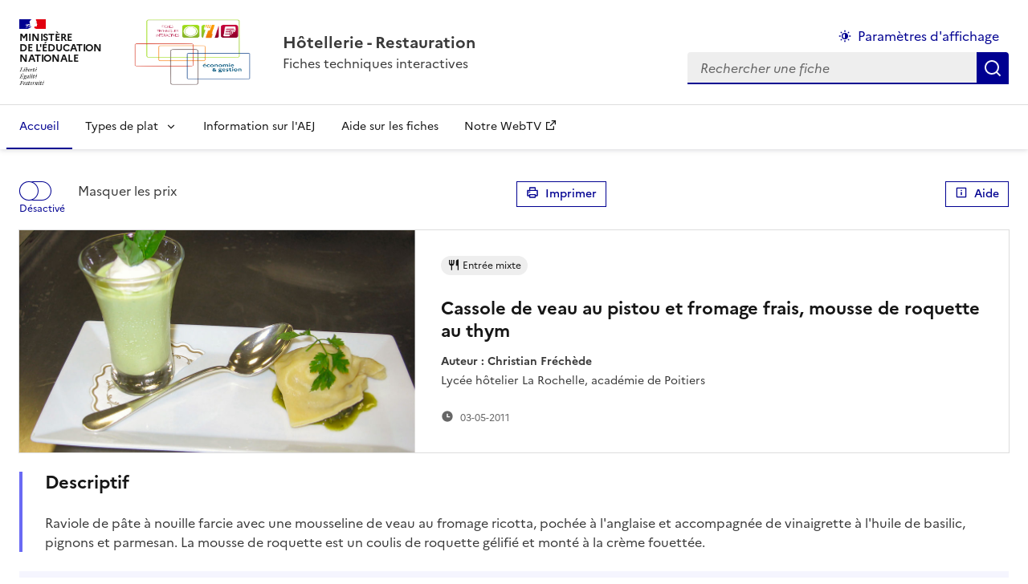

--- FILE ---
content_type: text/html; charset=UTF-8
request_url: https://fiches.hotellerie-restauration.ac-versailles.fr/fiche/96
body_size: 14369
content:
<!DOCTYPE html>
<html  langx="fr" class="fr no-js" data-fr-scheme="system">

<head>

    <meta charset="utf-8">
    <meta http-equiv="X-UA-Compatible" content="IE=edge">
    <meta name="viewport" content="width=device-width, initial-scale=1, shrink-to-fit=no">
    <meta name="description" content="">
    <meta name="author" content="">

    <title>Hôtellerie restauration - Fiches intératives</title>

    <!-- Custom fonts for this template-->
    <link href="https://fiches.hotellerie-restauration.ac-versailles.fr/vendor/fontawesome-free/css/all.min.css" rel="stylesheet" type="text/css">
    <link href="https://fonts.googleapis.com/css?family=Nunito:200,200i,300,300i,400,400i,600,600i,700,700i,800,800i,900,900i" rel="stylesheet">

    <!-- Custom styles for this template-->
    <link href="https://fiches.hotellerie-restauration.ac-versailles.fr/dsfr/dsfr.min.css" rel="stylesheet">
    <link href="https://fiches.hotellerie-restauration.ac-versailles.fr/dsfr/utility.main.css" rel="stylesheet">
    <link href="https://fiches.hotellerie-restauration.ac-versailles.fr/vendor/jquery-easing/jquery-ui.css" rel="stylesheet">
    <!-- barre typo -->
    <link href="https://fiches.hotellerie-restauration.ac-versailles.fr/vendor/summernote/summernote-bs5.css" rel="stylesheet">
    <link href="https://fiches.hotellerie-restauration.ac-versailles.fr/dsfr/perso.css" rel="stylesheet">


    <!-- Matomo -->
    <script>
        var _paq = window._paq = window._paq || [];
        /* tracker methods like "setCustomDimension" should be called before "trackPageView" */
        _paq.push(['trackPageView']);
        _paq.push(['enableLinkTracking']);
        (function() {
            var u="//statistiques.dane.ac-versailles.fr/";
            _paq.push(['setTrackerUrl', u+'matomo.php']);
            _paq.push(['setSiteId', '7']);
            var d=document, g=d.createElement('script'), s=d.getElementsByTagName('script')[0];
            g.async=true; g.src=u+'matomo.js'; s.parentNode.insertBefore(g,s);
        })();
    </script>
    <!-- End Matomo Code -->
    
    
</head>

<body id="page-top ">
<header role="banner" class="fr-header">
    <div class="fr-header__body">
        <div class="fr-container-xl fr-px-3w">
            <div class="fr-header__body-row">
                <div class="fr-header__brand fr-enlarge-link">
                    <div class="fr-header__brand-top">
                        <div class="fr-header__logo">
                            <p class="fr-logo">
                                Ministère<br>de l'éducation<br>nationale
                            </p>
                        </div>
                        <div class="fr-header__operator">
                            <img class="fr-responsive-img" style="max-width:9.0625rem;" src="https://fiches.hotellerie-restauration.ac-versailles.fr/dsfr/logo-fiches.png" alt="LogoHR" >                            <!-- L’alternative de l’image (attribut alt) doit impérativement être renseignée et reprendre le texte visible dans l’image -->
                        </div>
                        <div class="fr-header__navbar">
                            <button class="fr-btn--search fr-btn" data-fr-opened="false" aria-controls="modal-575" id="button-576" title="Rechercher">
                                Rechercher
                            </button>
                            <button class="fr-btn--menu fr-btn" data-fr-opened="false" aria-controls="modal-577" aria-haspopup="menu" id="button-578" title="Menu">
                                Menu
                            </button>
                        </div>
                    </div>
                    <div class="fr-header__service">
                        <a href="/" title="Accueil - [À MODIFIER - Nom du site / service] - [À MODIFIER - texte alternatif de l’image : nom de l'opérateur ou du site serviciel] - République Française">
                            <p class="fr-header__service-title">
                                Hôtellerie - Restauration
                            </p>
                        </a>
                        <p class="fr-header__service-tagline">Fiches techniques interactives</p>
                    </div>
                </div>
                <div class="fr-header__tools">
                    <div class="fr-header__tools-links">
                        <ul class="fr-btns-group">
                            <li>
                                <button class="fr-link fr-fi-theme-fill fr-link--icon-left" aria-controls="fr-theme-modal" data-fr-opened="false">Paramètres d'affichage</button>
                            </li>
                                                   </ul>
                    </div>
                    <div class="fr-header__search fr-modal" id="modal-575">
                            <div class="fr-container fr-container-lg--fluid">
                                <button class="fr-btn--close fr-btn" aria-controls="modal-575" title="Fermer">
                                    Fermer
                                </button>
                                <form method="post" action="/recherche/">

                                <div class="fr-search-bar" id="search-574" role="search">
                                    <label class="fr-label" for="search-574-input">
                                        Rechercher
                                    </label>
                                    <input class="fr-input" placeholder="Rechercher une fiche" type="search" id="search-574-input" name="recherche">
                                    <button class="fr-btn" title="Rechercher">
                                        Rechercher
                                    </button>
                                </div>
                                </form>

                            </div>
                    </div>
                </div>
            </div>
        </div>
    </div>
    <div class="fr-header__menu fr-modal" id="modal-577" aria-labelledby="button-578">
        <div class="fr-container-xl fr-px-3w">
            <button class="fr-btn--close fr-btn" aria-controls="modal-577" title="Fermer">
                Fermer
            </button>
            <div class="fr-header__menu-links">
            </div>
            <nav class="fr-nav" id="navigation-581" role="navigation" aria-label="Menu principal">
                <ul class="fr-nav__list">
                    <li class="fr-nav__item">
                        <a class="fr-nav__link"   aria-current="true"  href="/" target="_self">Accueil</a>
                    </li>

                    <li class="fr-nav__item">
                        <button class="fr-nav__btn" aria-expanded="false" aria-controls="mega-menu-775"  >Types de plat</button>
                        <div class="fr-collapse fr-mega-menu" id="mega-menu-775" tabindex="-1">
                            <div class="fr-container fr-container--fluid fr-container-lg">
                                <button class="fr-link--close fr-link" aria-controls="mega-menu-775">Fermer</button>
                                <div class="fr-grid-row fr-grid-row-lg--gutters">
                                    <div class="fr-col-12 fr-col-lg-8 fr-col-offset-lg-4--right fr-mb-4v">
                                        <div class="fr-mega-menu__leader">
                                            <p class="fr-hidden fr-displayed-lg">Sélectionnez un plat pour voir la liste de fiches disponibles.</p>
                                        </div>
                                    </div>
                                    <div class="fr-col-12 fr-col-lg-3">
                                        <h5 class="fr-mega-menu__category">
                                            <a class="fr-nav__link" href="#" target="_self">Entremets</a>
                                        </h5>
                                        <ul class="fr-mega-menu__list">
                                            <li>
                                                <a class="fr-nav__link" href="/plat/Petits fours/" target="_self" >Petits fours</a>
                                            </li>
                                            <li>
                                                <a class="fr-nav__link" href="/plat/Mise en bouche/" target="_self" >Mise en bouche</a>
                                            </li>
                                        </ul>
                                    </div>
                                    <div class="fr-col-12 fr-col-lg-3">
                                        <h5 class="fr-mega-menu__category">
                                            <a class="fr-nav__link" href="#" target="_self">Entrées</a>
                                        </h5>
                                        <ul class="fr-mega-menu__list">
                                            <li>
                                                <a class="fr-nav__link" href="/plat/Entrée froide/" target="_self" >Entrée froide</a>
                                            </li>
                                            <li>
                                                <a class="fr-nav__link" href="/plat/Entrée chaude/" target="_self" >Entrée chaude</a>
                                            </li>
                                            <li>
                                                <a class="fr-nav__link" href="/plat/Entrée mixte/" target="_self" >Entrée mixte</a>
                                            </li>
                                        </ul>
                                    </div>
                                    <div class="fr-col-12 fr-col-lg-3">
                                        <h5 class="fr-mega-menu__category">
                                            <a class="fr-nav__link" href="#" target="_self">Plats</a>
                                        </h5>
                                        <ul class="fr-mega-menu__list">
                                            <li>
                                                <a class="fr-nav__link" href="/plat/Sauce/" target="_self" >Sauce</a>
                                            </li>
                                            <li>
                                                <a class="fr-nav__link" href="/plat/Volaille/" target="_self" >Volaille</a>
                                            </li>
                                            <li>
                                                <a class="fr-nav__link" href="/plat/Viande/" target="_self" >Viande</a>
                                            </li>
                                            <li>
                                                <a class="fr-nav__link" href="/plat/Poisson/" target="_self" >Poisson</a>
                                            </li>
                                            <li>
                                                <a class="fr-nav__link" href="/plat/Légume/" target="_self" >Légume</a>
                                            </li>
                                        </ul>
                                    </div>
                                    <div class="fr-col-12 fr-col-lg-3">
                                        <h5 class="fr-mega-menu__category">
                                            <a class="fr-nav__link" href="#" target="_self">Dessert et boissons</a>
                                        </h5>
                                        <ul class="fr-mega-menu__list">
                                            <li>
                                                <a class="fr-nav__link" href="/plat/Dessert/" target="_self" >Dessert</a>
                                            </li>
                                            <li>
                                                <a class="fr-nav__link" href="/plat/Boisson chaude/" target="_self" >Boisson chaude</a>
                                            </li>
                                            <li>
                                                <a class="fr-nav__link" href="/plat/Boisson froide/" target="_self" >Boisson froide</a>
                                            </li>

                                        </ul>
                                    </div>
                                </div>
                            </div>
                        </div>
                    </li>

                    <li class="fr-nav__item">
                        <a class="fr-nav__link"   href="/aej/" target="_self">Information sur l'AEJ</a>
                    </li>
                    <li class="fr-nav__item">
                        <a class="fr-nav__link"   href="/aide/" target="_self">Aide sur les fiches</a>
                    </li>




                    <li class="fr-nav__item">
                        <a class="fr-nav__link" href="https://webtv.hotellerie-restauration.ac-versailles.fr" target="_blank">Notre WebTV</a>
                    </li>
                </ul>
            </nav>
        </div>
    </div>
</header>


<dialog id="fr-theme-modal" class="fr-modal" role="dialog" aria-labelledby="fr-theme-modal-title">
    <div class="fr-container fr-container--fluid fr-container-md">
        <div class="fr-grid-row fr-grid-row--center">
            <div class="fr-col-12 fr-col-md-6 fr-col-lg-4">
                <div class="fr-modal__body">
                    <div class="fr-modal__header">
                        <button class="fr-btn--close fr-btn" aria-controls="fr-theme-modal" title="Fermer">
                            Fermer
                        </button>
                    </div>
                    <div class="fr-modal__content">
                        <h1 id="fr-theme-modal-title" class="fr-modal__title">
                            Paramètres d’affichage
                        </h1>
                        <div id="fr-display" class="fr-display">
                            <div class="fr-form-group">
                                <fieldset class="fr-fieldset">
                                    <legend class="fr-fieldset__legend fr-text--regular" id='-legend'>
                                        Choisissez un thème pour personnaliser l’apparence du site.
                                    </legend>
                                    <div class="fr-fieldset__content">
                                        <div class="fr-radio-group fr-radio-rich">
                                            <input value="light" type="radio" id="fr-radios-theme-light" name="fr-radios-theme">
                                            <label class="fr-label" for="fr-radios-theme-light">
                                                Thème clair
                                            </label>
                                            <div class="fr-radio-rich__img">
                                                <svg xmlns="http://www.w3.org/2000/svg" class="fr-artwork" width="80px" height="80px" viewBox="0 0 80 80">
                                                    <use class="fr-artwork-decorative" xlink:href="https://fiches.hotellerie-restauration.ac-versailles.fr/dsfr/artwork/light.svg#artwork-decorative"></use>
                                                    <use class="fr-artwork-minor" xlink:href="https://fiches.hotellerie-restauration.ac-versailles.fr/dsfr/artwork/light.svg#artwork-minor"></use>
                                                    <use class="fr-artwork-major" xlink:href="https://fiches.hotellerie-restauration.ac-versailles.fr/dsfr/artwork/light.svg#artwork-major"></use>
                                                </svg>
                                            </div>
                                        </div>
                                        <div class="fr-radio-group fr-radio-rich">
                                            <input value="dark" type="radio" id="fr-radios-theme-dark" name="fr-radios-theme">
                                            <label class="fr-label" for="fr-radios-theme-dark">
                                                Thème sombre
                                            </label>
                                            <div class="fr-radio-rich__img">
                                                <svg xmlns="http://www.w3.org/2000/svg" class="fr-artwork" width="80px" height="80px" viewBox="0 0 80 80">
                                                    <use class="fr-artwork-decorative" xlink:href="https://fiches.hotellerie-restauration.ac-versailles.fr/dsfr/artwork/dark.svg#artwork-decorative"></use>
                                                    <use class="fr-artwork-minor" xlink:href="https://fiches.hotellerie-restauration.ac-versailles.fr/dsfr/artwork/dark.svg#artwork-minor"></use>
                                                    <use class="fr-artwork-major" xlink:href="https://fiches.hotellerie-restauration.ac-versailles.fr/dsfr/artwork/dark.svg#artwork-major"></use>
                                                </svg>
                                            </div>
                                        </div>
                                        <div class="fr-radio-group fr-radio-rich">
                                            <input value="system" type="radio" id="fr-radios-theme-system" name="fr-radios-theme">
                                            <label class="fr-label" for="fr-radios-theme-system">
                                                Système
                                                <span class="fr-hint-text">Utilise les paramètres système.</span>
                                            </label>
                                            <div class="fr-radio-rich__img">
                                                <svg xmlns="http://www.w3.org/2000/svg" class="fr-artwork" width="80px" height="80px" viewBox="0 0 80 80">
                                                    <use class="fr-artwork-decorative" xlink:href="https://fiches.hotellerie-restauration.ac-versailles.fr/dsfr/artwork/system.svg#artwork-decorative"></use>
                                                    <use class="fr-artwork-minor" xlink:href="https://fiches.hotellerie-restauration.ac-versailles.fr/dsfr/artwork/system.svg#artwork-minor"></use>
                                                    <use class="fr-artwork-major" xlink:href="https://fiches.hotellerie-restauration.ac-versailles.fr/dsfr/artwork/system.svg#artwork-major"></use>
                                                </svg>
                                            </div>
                                        </div>
                                    </div>
                                </fieldset>
                            </div>
                        </div>
                    </div>
                </div>
            </div>
        </div>
    </div>
</dialog>
<div class="fr-container-xl   fr-px-3w fr-pt-3w" >

    <main class="">
                                

    <div class="fr-display-flex fr-flex-row--nowrap fr-justify-content--beetwen fr-width-100">
    <div class="fr-toggle">
        <input type="checkbox" class="fr-toggle__input" aria-describedby="toggle-698-hint-text" id="toggle-masque_prix">
        <label class="fr-toggle__label" for="toggle-masque_prix" id="masque_prix" data-fr-checked-label="Activé" data-fr-unchecked-label="Désactivé" onclick="masque_prix();">Masquer les prix</label>
    </div>


        <div><button class="fr-mt-2w fr-btn fr-btn--secondary fr-btn--sm" onclick="javascript:window.print();"><span class="fr-fi-printer-line fr-fi--sm"></span>&nbsp; Imprimer</button></div>


        <div><button class="fr-mt-2w fr-btn fr-btn--sm fr-btn--secondary"  data-fr-opened="false" aria-controls="fr-modal-aide">
                <span class="fr-fi-info-line fr-fi--sm"></span>&nbsp; Aide
        </button></div>

</div>
<div class="fr-card  fr-card--horizontal">
    <div class="fr-card__body">
        <div class="fr-card__content">
            <h3 class="fr-card__title">
                Cassole de veau au pistou et fromage frais, mousse de roquette au thym
            </h3>
            <p class="fr-card__desc"><span class="fr-text--bold">Auteur : </span> <b>Christian Fréchède</b><br>Lycée hôtelier La Rochelle, académie de Poitiers<br></p>
            <div class="fr-card__start">
                <ul class="fr-tags-group">
                    <li>
                        <p class="fr-tag"><span class="fr-icon--sm fr-icon-restaurant-fill"></span>&nbsp;Entrée mixte</p>
                    </li>

                </ul>
            </div>
            <div class="fr-card__end">
                <p class="fr-card__detail fr-icon-time-fill">03-05-2011</p>
            </div>
        </div>
    </div>
    <div class="fr-card__header">
        <div class="fr-card__img">
            <img class="fr-responsive-img" src="https://fiches.hotellerie-restauration.ac-versailles.fr/images/maxi_0096.jpg" alt="Photo fiche" />
            <!-- L’alternative de l’image (attribut alt) doit toujours être présente, sa valeur peut-être vide (image n’apportant pas de sens supplémentaire au contexte) ou non (porteuse de texte ou apportant du sens) selon votre contexte -->
        </div>
    </div>
</div>
<div class="fr-highlight fr-ml-0">
<h5 class="fr-mt-3w">Descriptif</h5>
<p>Raviole de pâte à nouille farcie avec une mousseline de veau au fromage ricotta, pochée à l'anglaise et accompagnée de vinaigrette à l'huile de basilic, pignons et parmesan. La mousse de roquette est un coulis de roquette gélifié et monté à la crème fouettée.</p>

</div>
<div class="fr-follow">
    <div class="fr-container-xl">
        <div class="fr-grid-row">
            <div class="fr-col-12 fr-col-md-8">
                <div class="fr-follow__newsletter">
                    <div class="fr-display-flex fr-flex-row--nowrap fr-justify-content--beetwen fr-width-100">
                        <h5 class="">Apport nutritionnel</h5>
                        <div id="calcul_apport_nutritionnel" title="En kilojoules par couvert, calcul basé sur les apports moyens des différentes denrées"><span class="fr-text--lg fr-valid-text inline">3910</span> kJ </div>
                    </div>

                    <p>Protides, glucides, lipides. fibres, vitamines A, D, K et sels minéraux.</p>
                </div>
            </div>
            <div class="fr-col-12 fr-col-md-4 fr-pl-4w">
                <div class="fr-follow__social top ">
                    <div class="fr-display-flex fr-flex-row--nowrap fr-justify-content--beetwen fr-width-100">
                        <h5 class="">Coût</h5>
                        <div class="">
                            <select class="fr-select" name="choix_nombre_couverts" id="choix_nombre_couverts">
                                <option value="1" >1 couvert</option>
                                <option value="2" >2 couverts</option>
                                <option value="3" >3 couverts</option>
                                <option value="4" >4 couverts</option>
                                <option value="5" >5 couverts</option>
                                <option value="8" selected>8 couverts</option>
                                <option value="10" >10 couverts</option>
                                <option value="20" >20 couverts</option>
                                <option value="50" >50 couverts</option>
                                <option value="100" >100 couverts</option>
                            </select>
                        </div>
                    </div>
                    <div class="fr-table fr-table--layout-fixed">
                        <table>
                            <tr>
                                <td>Coût HT</td>
                                <td class="fr-text--bold "><span class="totaux prix" id="prix_total">21.28</span> €</td>
                            </tr>
                            <tr>
                                <td>Coefficient</td>
                                <td><span id="coefficient" class="fr-icon-edit-line fr-icon--sm">3.0</span></td>
                            </tr>
                            <tr>
                                <td>Prix de vente par portion HT</td>
                                <td class="fr-text--bold"><span id="prix_portion">7.98</span> €</td>
                            </tr>
                        </table>
                    </div>
                </div>
            </div>
        </div>
    </div>
</div>

<div class="fr-grid-row fr-grid-row--gutters fr-mt-3w saut-de-page">
    <div class="fr-col-12  fr-col-lg-6" >
        <div class="fr-display-flex fr-flex-row--nowrap fr-justify-content--beetwen fr-width-100">
            <h5 class="">Étapes et techniques</h5>
            <a href="/fiche/96/jouer" class="fr-btn fr-btn--sm no-print"  >
                <span class="fr-icon-play-circle-line fr-icon--sm" aria-hidden="true"></span>&nbsp; Jouer la recette
            </a>
        </div>
                    <div class="fr-highlight fr-ml-0 fr-py-1w fr-my-3w technique"  id="technique1">
                <h6 class="">1. Pâte à nouilles</h6>

                                    <p class="fr-mb-0">
                                                    Réaliser la pâte à nouilles
                                                <span class="fr-icon-information-fill pointer" aria-hidden="true" aria-expanded="false" aria-controls="accordion-821"></span>
                    </p>

                                            <div class="fr-collapse " id="accordion-821">
                            <br>On peut faire deux couleurs de pâte à nouilles : une verte, une jaune. Le vert est obtenu à partir d'un vert végétal. On peut aussi faire des pâtes en impression en incluant des feuilles de basilic entre deux couchez de pâte avant d'abaisser.
                        </div>
                                                        <p >
                                                    Réserver
                                                
                    </p>

                                                </div>
                    <div class="fr-highlight fr-ml-0 fr-py-1w fr-my-3w technique"  id="technique2">
                <h6 class="">2. Farce de veau à la Ricotta</h6>

                                    <p >
                                                    <span href data-url="https://webtv.hotellerie-restauration.ac-versailles.fr/spip.php?page=iframe-video&amp;id_article=159" class="lienTechnique pointer fr-icon-film-fill fr-icon--sm"> Réaliser la farce mousseline</span>
                                                
                    </p>

                                                        <p >
                                                    Réserver
                                                
                    </p>

                                                </div>
                    <div class="fr-highlight fr-ml-0 fr-py-1w fr-my-3w technique"  id="technique3">
                <h6 class="">3. Mousseline de roquette</h6>

                                    <p class="fr-mb-0">
                                                    <span href data-url="https://webtv.hotellerie-restauration.ac-versailles.fr/Les-gelifiants" class="lienTechnique pointer fr-icon-film-fill fr-icon--sm"> Tremper les feuilles de gélatine dans l&#039;eau froide 20 min</span>
                                                <span class="fr-icon-information-fill pointer" aria-hidden="true" aria-expanded="false" aria-controls="accordion-614"></span>
                    </p>

                                            <div class="fr-collapse " id="accordion-614">
                            <br>Le "Bloom" est l'unité qui quantifie la tenue mécanique d'un gel de gélatines. En fonction des recettes ou des achats de chacun la gélatine peut avoir un "bloom" différent : 120, 180, 210... ou aussi l'appellation "or", "argent" ou "bronze". On s'y perd un peu. Sur notre site les recettes sont élaborées avec des feuilles de gélatine "210 bloom". Si vous disposez d'une gélatine ayant un "bloom" différent, il faut simplement recalculer la masse à introduire en appliquant la formule suivante : masse de gélatine à introduire = masse donnée dans la recette X bloom de la recette : bloom de votre gélatine.<br>
                        </div>
                                                        <p class="fr-mb-0">
                                                    Blanchir la roquette et le thym dans la moitié de la crème
                                                <span class="fr-icon-information-fill pointer" aria-hidden="true" aria-expanded="false" aria-controls="accordion-823"></span>
                    </p>

                                            <div class="fr-collapse " id="accordion-823">
                            <br>La crème parfumée ainsi obtenue sera colorée au vert végétal, collée avec la gélatine, refroidie, et allégée avec la crème fouettée. Garder un peu de crème fouettée pour décorer
                        </div>
                                                        <p class="fr-mb-0">
                                                    Coller à la gélatine
                                                <span class="fr-icon-information-fill pointer" aria-hidden="true" aria-expanded="false" aria-controls="accordion-580"></span>
                    </p>

                                            <div class="fr-collapse " id="accordion-580">
                            <br>Le "Bloom" est l'unité qui quantifie la tenue mécanique d'un gel de gélatines. En fonction des recettes ou des achats de chacun la gélatine peut avoir un "bloom" différent : 120, 180, 210... ou aussi l'appellation "or", "argent" ou "bronze". On s'y perd un peu. Sur notre site les recettes sont élaborées avec des feuilles de gélatine "210 bloom". Si vous disposez d'une gélatine ayant un "bloom" différent, il faut simplement recalculer la masse à introduire en appliquant la formule suivante :

masse de gélatine à introduire = masse donnée dans la recette X bloom de la recette : bloom de votre gélatine
                        </div>
                                                        <p class="fr-mb-0">
                                                    <span href data-url="https://webtv.hotellerie-restauration.ac-versailles.fr/Creme-fouettee-ou-creme-foisonnee" class="lienTechnique pointer fr-icon-film-fill fr-icon--sm"> Foisonner la crème</span>
                                                <span class="fr-icon-information-fill pointer" aria-hidden="true" aria-expanded="false" aria-controls="accordion-166"></span>
                    </p>

                                            <div class="fr-collapse " id="accordion-166">
                            <br>Certaines crèmes sont adaptées au foisonnement d'autres pas... Pour la crème fouettée, choisir une crème spécifique 
                        </div>
                                                        <p >
                                                    <span href data-url="https://webtv.hotellerie-restauration.ac-versailles.fr/spip.php?page=iframe-video&amp;id_article=479" class="lienTechnique pointer fr-icon-film-fill fr-icon--sm"> Dresser</span>
                                                
                    </p>

                                                        <p >
                                                    Refroidir en cellule de refroidissement rapide (CRR)
                                                
                    </p>

                                                </div>
                    <div class="fr-highlight fr-ml-0 fr-py-1w fr-my-3w technique"  id="technique4">
                <h6 class="">4. Montage des ravioles</h6>

                                    <p class="fr-mb-0">
                                                    Monter et assembler les ravioles
                                                <span class="fr-icon-information-fill pointer" aria-hidden="true" aria-expanded="false" aria-controls="accordion-827"></span>
                    </p>

                                            <div class="fr-collapse " id="accordion-827">
                            <br>Abaisser la pâte, dorer, garnir de boules de farce, couvrir d'une deuxième abaisse, marquer le pourtour de la farce et coller fortement puis détailler et réserver sur tamis ou sur papier sulfurisé
                        </div>
                                                        <p >
                                                    <span href data-url="https://webtv.hotellerie-restauration.ac-versailles.fr/spip.php?page=iframe-video&amp;id_article=66" class="lienTechnique pointer fr-icon-film-fill fr-icon--sm"> Cuire à l&#039;anglaise</span>
                                                
                    </p>

                                                </div>
                    <div class="fr-highlight fr-ml-0 fr-py-1w fr-my-3w technique"  id="technique5">
                <h6 class="">5. Finition et dressage</h6>

                                    <p class="fr-mb-0">
                                                    Réaliser le pistou
                                                <span class="fr-icon-information-fill pointer" aria-hidden="true" aria-expanded="false" aria-controls="accordion-829"></span>
                    </p>

                                            <div class="fr-collapse " id="accordion-829">
                            <br>Mixer le basilic, les pignons et  le parmesan avec l'huile d'olive
                        </div>
                                                        <p >
                                                    <span href data-url="https://webtv.hotellerie-restauration.ac-versailles.fr/spip.php?page=iframe-video&amp;id_article=170" class="lienTechnique pointer fr-icon-film-fill fr-icon--sm"> Lustrer</span>
                                                
                    </p>

                                                        <p >
                                                    <span href data-url="https://webtv.hotellerie-restauration.ac-versailles.fr/spip.php?page=iframe-video&amp;id_article=479" class="lienTechnique pointer fr-icon-film-fill fr-icon--sm"> Dresser</span>
                                                
                    </p>

                                                        <p >
                                                    Envoyer
                                                
                    </p>

                                                </div>
                <div class="fr-highlight fr-highlight--green-emeraude fr-ml-0 fr-py-2w fr-my-3w "  >
            <h6 class="">Dressage</h6>
            <p>Petite assiette rectangulaire et verre shooter pour la mousse</p>
        </div>
        </div>


    <div class="fr-col-12  fr-col-lg-6 saut-de-page">
        <h5 class="">Denrées</h5>
        <div class="fr-table ">
    <table id="produits">
        <thead>
        <tr>
            <th id="nature" rowspan="2"  class="aligncenter valigncenter gras" >Nature</th>
            <th id="unite" rowspan="2"  class="aligncenter valigncenter gras" >Unité</th>
            <th id="etapes" class="etape aligncenter gras" colspan="5" >Étapes</th>
            <th id="valorisation" colspan="3"  class="aligncenter gras" >Valorisation</th>
        </tr>
        <tr>
            <th id="etape1" class="etape etape1 gras" >1</th>
            <th id="etape2" class="etape etape2 gras" >2</th>
            <th id="etape3" class="etape etape3 gras" >3</th>
            <th id="etape4" class="etape etape4 gras" >4</th>
            <th id="etape5" class="etape etape5 gras" >5</th>
            <th class="aligncenter gras quantite_produit">Total</th>
            <th class="aligncenter gras unitaire"><abbr title="Prix Unitaire Hors Taxe" >PUHT</abbr></th>
            <th class="aligncenter gras"><abbr title="Prix Total Hors Taxe" >PTHT</abbr></th>
        </tr>
        </thead>
        <tbody>
                                    <tr class="ligne_nature">
                    <td class="nature fr-text--bold">B.O.F</td>
                    <td class="unite"></td>
                    <td class="quantite etape etape1"></td>
                    <td class="quantite etape etape2"></td>
                    <td class="quantite etape etape3"></td>
                    <td class="quantite etape etape4"></td>
                    <td class="quantite etape etape5"></td>
                    <td class="quantite"></td>
                    <td class=""></td>
                    <td class=""></td>
                </tr>
                        <tr class="produit">
                <td class="nom_produit" title="Apport : 13400 Kj par litre">Crème liquide fleurette 33% MG</td>
                <td class="unite">litre</td>
                <td class="quantite etape etape1"></td>
                <td class="quantite etape etape2"></td>
                <td class="quantite etape etape3">0.3</td>
                <td class="quantite etape etape4"></td>
                <td class="quantite etape etape5"></td>
                <td class="quantite quantite_totale">0.3</td>
                <td class="prix prix_unitaire_produit editable fr-icon-edit-line fr-icon--sm">4.450</td>
                <td class="prix totaux prix_total">1.34</td>
            </tr>

                                <tr class="produit">
                <td class="nom_produit" title="Apport : 370 Kj par Pièce">Oeuf</td>
                <td class="unite">Pièce</td>
                <td class="quantite etape etape1">3</td>
                <td class="quantite etape etape2"></td>
                <td class="quantite etape etape3"></td>
                <td class="quantite etape etape4">1</td>
                <td class="quantite etape etape5"></td>
                <td class="quantite quantite_totale">4</td>
                <td class="prix prix_unitaire_produit editable fr-icon-edit-line fr-icon--sm">0.160</td>
                <td class="prix totaux prix_total">0.64</td>
            </tr>

                                <tr class="produit">
                <td class="nom_produit" title="Apport : 0 Kj par Kg">Ricotta 45 %</td>
                <td class="unite">Kg</td>
                <td class="quantite etape etape1"></td>
                <td class="quantite etape etape2">0.3</td>
                <td class="quantite etape etape3"></td>
                <td class="quantite etape etape4"></td>
                <td class="quantite etape etape5"></td>
                <td class="quantite quantite_totale">0.3</td>
                <td class="prix prix_unitaire_produit editable fr-icon-edit-line fr-icon--sm">6.200</td>
                <td class="prix totaux prix_total">1.86</td>
            </tr>

                                <tr class="produit">
                <td class="nom_produit" title="Apport : 18000 Kj par Kg">Parmesan</td>
                <td class="unite">Kg</td>
                <td class="quantite etape etape1"></td>
                <td class="quantite etape etape2"></td>
                <td class="quantite etape etape3"></td>
                <td class="quantite etape etape4"></td>
                <td class="quantite etape etape5">0.05</td>
                <td class="quantite quantite_totale">0.05</td>
                <td class="prix prix_unitaire_produit editable fr-icon-edit-line fr-icon--sm">22.420</td>
                <td class="prix totaux prix_total">1.12</td>
            </tr>

                                    <tr class="ligne_nature">
                    <td class="nature fr-text--bold">Boucherie</td>
                    <td class="unite"></td>
                    <td class="quantite etape etape1"></td>
                    <td class="quantite etape etape2"></td>
                    <td class="quantite etape etape3"></td>
                    <td class="quantite etape etape4"></td>
                    <td class="quantite etape etape5"></td>
                    <td class="quantite"></td>
                    <td class=""></td>
                    <td class=""></td>
                </tr>
                        <tr class="produit">
                <td class="nom_produit" title="Apport : 6800 Kj par Kg">Noix de veau</td>
                <td class="unite">Kg</td>
                <td class="quantite etape etape1"></td>
                <td class="quantite etape etape2">0.3</td>
                <td class="quantite etape etape3"></td>
                <td class="quantite etape etape4"></td>
                <td class="quantite etape etape5"></td>
                <td class="quantite quantite_totale">0.3</td>
                <td class="prix prix_unitaire_produit editable fr-icon-edit-line fr-icon--sm">17.500</td>
                <td class="prix totaux prix_total">5.25</td>
            </tr>

                                    <tr class="ligne_nature">
                    <td class="nature fr-text--bold">Économat</td>
                    <td class="unite"></td>
                    <td class="quantite etape etape1"></td>
                    <td class="quantite etape etape2"></td>
                    <td class="quantite etape etape3"></td>
                    <td class="quantite etape etape4"></td>
                    <td class="quantite etape etape5"></td>
                    <td class="quantite"></td>
                    <td class=""></td>
                    <td class=""></td>
                </tr>
                        <tr class="produit">
                <td class="nom_produit" title="Apport : 0 Kj par PM">Sel</td>
                <td class="unite">PM</td>
                <td class="quantite etape etape1">1</td>
                <td class="quantite etape etape2">1</td>
                <td class="quantite etape etape3">1</td>
                <td class="quantite etape etape4"></td>
                <td class="quantite etape etape5">1</td>
                <td class="quantite quantite_totale">4</td>
                <td class="prix prix_unitaire_produit editable fr-icon-edit-line fr-icon--sm">0.000</td>
                <td class="prix totaux prix_total">0</td>
            </tr>

                                <tr class="produit">
                <td class="nom_produit" title="Apport : 0 Kj par PM">Poivre blanc</td>
                <td class="unite">PM</td>
                <td class="quantite etape etape1"></td>
                <td class="quantite etape etape2">1</td>
                <td class="quantite etape etape3"></td>
                <td class="quantite etape etape4"></td>
                <td class="quantite etape etape5">1</td>
                <td class="quantite quantite_totale">2</td>
                <td class="prix prix_unitaire_produit editable fr-icon-edit-line fr-icon--sm">0.000</td>
                <td class="prix totaux prix_total">0</td>
            </tr>

                                <tr class="produit">
                <td class="nom_produit" title="Apport : 24300 Kj par Kg">Pignons de Chine</td>
                <td class="unite">Kg</td>
                <td class="quantite etape etape1"></td>
                <td class="quantite etape etape2"></td>
                <td class="quantite etape etape3"></td>
                <td class="quantite etape etape4"></td>
                <td class="quantite etape etape5">0.1</td>
                <td class="quantite quantite_totale">0.1</td>
                <td class="prix prix_unitaire_produit editable fr-icon-edit-line fr-icon--sm">18.770</td>
                <td class="prix totaux prix_total">1.88</td>
            </tr>

                                <tr class="produit">
                <td class="nom_produit" title="Apport : 14560 Kj par Kg">Farine</td>
                <td class="unite">Kg</td>
                <td class="quantite etape etape1">0.3</td>
                <td class="quantite etape etape2"></td>
                <td class="quantite etape etape3"></td>
                <td class="quantite etape etape4">1</td>
                <td class="quantite etape etape5"></td>
                <td class="quantite quantite_totale">1.3</td>
                <td class="prix prix_unitaire_produit editable fr-icon-edit-line fr-icon--sm">1.050</td>
                <td class="prix totaux prix_total">1.37</td>
            </tr>

                                <tr class="produit">
                <td class="nom_produit" title="Apport : 36000 Kj par litre">Huile d&#039;olive</td>
                <td class="unite">litre</td>
                <td class="quantite etape etape1">0.02</td>
                <td class="quantite etape etape2"></td>
                <td class="quantite etape etape3"></td>
                <td class="quantite etape etape4"></td>
                <td class="quantite etape etape5">0.01</td>
                <td class="quantite quantite_totale">0.03</td>
                <td class="prix prix_unitaire_produit editable fr-icon-edit-line fr-icon--sm">10.400</td>
                <td class="prix totaux prix_total">0.31</td>
            </tr>

                                <tr class="produit">
                <td class="nom_produit" title="Apport : 0 Kj par Kg">Thym branche</td>
                <td class="unite">Kg</td>
                <td class="quantite etape etape1"></td>
                <td class="quantite etape etape2"></td>
                <td class="quantite etape etape3">0.005</td>
                <td class="quantite etape etape4"></td>
                <td class="quantite etape etape5"></td>
                <td class="quantite quantite_totale">0.005</td>
                <td class="prix prix_unitaire_produit editable fr-icon-edit-line fr-icon--sm">7.060</td>
                <td class="prix totaux prix_total">0.04</td>
            </tr>

                                    <tr class="ligne_nature">
                    <td class="nature fr-text--bold">Fruits &amp; légumes</td>
                    <td class="unite"></td>
                    <td class="quantite etape etape1"></td>
                    <td class="quantite etape etape2"></td>
                    <td class="quantite etape etape3"></td>
                    <td class="quantite etape etape4"></td>
                    <td class="quantite etape etape5"></td>
                    <td class="quantite"></td>
                    <td class=""></td>
                    <td class=""></td>
                </tr>
                        <tr class="produit">
                <td class="nom_produit" title="Apport : 650 Kj par Kg">Roquette</td>
                <td class="unite">Kg</td>
                <td class="quantite etape etape1"></td>
                <td class="quantite etape etape2"></td>
                <td class="quantite etape etape3">0.3</td>
                <td class="quantite etape etape4"></td>
                <td class="quantite etape etape5"></td>
                <td class="quantite quantite_totale">0.3</td>
                <td class="prix prix_unitaire_produit editable fr-icon-edit-line fr-icon--sm">18.650</td>
                <td class="prix totaux prix_total">5.6</td>
            </tr>

                                <tr class="produit">
                <td class="nom_produit" title="Apport : 5320 Kj par Kg">Ail</td>
                <td class="unite">Kg</td>
                <td class="quantite etape etape1"></td>
                <td class="quantite etape etape2">0.01</td>
                <td class="quantite etape etape3"></td>
                <td class="quantite etape etape4"></td>
                <td class="quantite etape etape5">0.01</td>
                <td class="quantite quantite_totale">0.02</td>
                <td class="prix prix_unitaire_produit editable fr-icon-edit-line fr-icon--sm">3.980</td>
                <td class="prix totaux prix_total">0.08</td>
            </tr>

                                <tr class="produit">
                <td class="nom_produit" title="Apport : 50 Kj par Botte">Basilic</td>
                <td class="unite">Botte</td>
                <td class="quantite etape etape1"></td>
                <td class="quantite etape etape2"></td>
                <td class="quantite etape etape3"></td>
                <td class="quantite etape etape4"></td>
                <td class="quantite etape etape5">2</td>
                <td class="quantite quantite_totale">2</td>
                <td class="prix prix_unitaire_produit editable fr-icon-edit-line fr-icon--sm">0.580</td>
                <td class="prix totaux prix_total">1.16</td>
            </tr>

                                    <tr class="ligne_nature">
                    <td class="nature fr-text--bold">Poissonnerie</td>
                    <td class="unite"></td>
                    <td class="quantite etape etape1"></td>
                    <td class="quantite etape etape2"></td>
                    <td class="quantite etape etape3"></td>
                    <td class="quantite etape etape4"></td>
                    <td class="quantite etape etape5"></td>
                    <td class="quantite"></td>
                    <td class=""></td>
                    <td class=""></td>
                </tr>
                        <tr class="produit">
                <td class="nom_produit" title="Apport : 0 Kj par Kg">Gélatine feuille 200 Bloom</td>
                <td class="unite">Kg</td>
                <td class="quantite etape etape1"></td>
                <td class="quantite etape etape2"></td>
                <td class="quantite etape etape3">0.01</td>
                <td class="quantite etape etape4"></td>
                <td class="quantite etape etape5"></td>
                <td class="quantite quantite_totale">0.01</td>
                <td class="prix prix_unitaire_produit editable fr-icon-edit-line fr-icon--sm">22.940</td>
                <td class="prix totaux prix_total">0.23</td>
            </tr>

        
        </tbody>
        <tfoot>
        <tr>

            <th id="recette_totaux" rowspan="3" colspan="5" class="aligncenter valigncenter fr-text-end" ><h3>Totaux</h3></th>
            <th id="label_total" colspan="4">Total denrées</th>
            <th id="prix_total_denree" class=" gras"><span class="totaux prix" id="span_prix_total_denree">20.86</span>&nbsp;&euro;</th>
        </tr>
        <tr>
            <th id="label_assaisonnement" colspan="4" title="Assaisonnement">Assais. 2%</th>
            <th id="prix_assaisonnement" class=" gras"><span class="totaux prix" id="span_prix_assaisonnement">0.42</span>&nbsp;&euro;</th>
        </tr>
        <tr>
            <th id="label_total_matieres" colspan="4">Coût mati&egrave;res total</th>
            <th id="prix_total_matieres" class=" gras"><span class="totaux prix" id="span_prix_total">21.28</span>&nbsp;&euro;</th>
        </tr>
        </tfoot>
    </table>
</div>
    </div>
</div>

<h3>Pour aller plus loin</h3>
<div id="plus_loin">
    <ul>
<li><a href="https://fr.wikipedia.org/wiki/Pistou" target="_blank">Le pistou sur Wikipédia</a></li>
<li><a href="https://fr.wikipedia.org/wiki/Raviole" target="_blank">Les ravioles sur Wikipédia</a></li>
<li><a href="https://fr.wikipedia.org/wiki/Ricotta" target="_blank">La ricotta sur Wikipédia</a></li>
<li><a href="https://fr.wikipedia.org/wiki/Parmesan" target="_blank">Le parmesan sur Wikipédia</a></li>
</ul>
<br>
Tout produit contenant des allergènes fait l'objet d'un étiquetage obligatoire :
<br>
<ul>
<li><a href="http://www.economie.gouv.fr/files/files/directions_services/dgccrf/documentation/fiches_pratiques/fiches/allergenes-alimentaires.pdf">Allergènes alimentaires sur le site de la DGCCRF</a></li><li><a href="https://www.hotellerie-restauration.ac-versailles.fr/documents/xia2/allergenes/14_allergenes_obligatoires_P_Pierrat.html" target="_blank">XIA - Les 14 allergènes à déclaration obligatoire. Image active . Auteur : Pascal Pierrat</a>
</li>
</ul>
</div>

<button class="fr-btn fr-display-none"  data-fr-opened="false" aria-controls="fr-modal-video" id="boutonIframeVideo">
    Ouvrir le modal video
</button>


<dialog aria-labelledby="fr-modal-title-modal-1" role="dialog" id="fr-modal-video" class="fr-modal">
    <div class="fr-container fr-container--fluid fr-container-md">
        <div class="fr-grid-row fr-grid-row--center">
            <div class="fr-col-12 fr-col-md-10 ">
                <div class="fr-modal__body">
                    <div class="fr-modal__header">
                        <button class="fr-link--close fr-link" title="Fermer la fenêtre modale" aria-controls="fr-modal-video" id="boutonIframeVideoFermer">Fermer</button>
                    </div>
                    <div class="fr-modal__content">
                        <iframe id="iframeVideo" src=""></iframe>
                    </div>
                </div>
            </div>
        </div>
    </div>
</dialog>

<dialog aria-labelledby="fr-modal-title-modal-1" role="dialog" id="fr-modal-aide" class="fr-modal">
    <div class="fr-container fr-container--fluid fr-container-md">
        <div class="fr-grid-row fr-grid-row--center">
            <div class="fr-col-12 fr-col-md-8 ">
                <div class="fr-modal__body">
                    <div class="fr-modal__header">
                        <h1 id="fr-modal-title-modal-aide" class="fr-modal__title fr-mt-2w fr-mb-0"><span class="fr-fi-info-fill fr-fi--lg"></span>Aide</h1>

                        <button class="fr-link--close fr-link" title="Fermer la fenêtre modale" aria-controls="fr-modal-aide">Fermer</button>
                    </div>
                    <div class="fr-modal__content">

                        <h4>Qu'est-ce qu'&nbsp;une «&nbsp;fiche interactive&nbsp;»&nbsp;?</h1>
<p>C'est une ressource pédagogique associant différents supports &ndash; texte, calculs automatiques, images, films, liens
    hypertexte,...&ndash; sur une seule et même page. Elle propose une synthèse des savoirs complémentaires en français voire en langue étrangère pour observer, comprendre et accomplir
    des actions dans le contexte de situations professionnelles en hôtellerie et restauration.  Les savoirs professionnels sont au cœur du contexte éclairé
    par des connaissances transversales indispensables en sciences appliquées, histoire, géographie, économie, droit, gestion, arts, langues…
    Elle permet à chaque utilisateur d'user du niveau d'informations adapté à ses besoins. Elle est évolutive et peut être
    modifiée (mise à jour, enrichie…) dans le respect de la charte qui fonde le site national qui la diffuse.  Cet outil peut aider à préparer
    une séquence de réalisation, mais aussi être un moyen efficace de révision et de mise en place de bases de gestion...</p>
<h4>Les étapes et techniques des fiches</h1>
<h5>Les étapes</h2>
<p>Une étape est un ensemble cohérent de techniques mettant en œuvre des denrées précises et une somme de techniques réalisées successivement dans un ordre chronologique pensé.</p>
<p>Les étapes contiennent des liens permanents :</p>
<h6>Clap de film <i class="icon-film"></i></h3>
<p>Associé à du texte souligné : affiche la vidéo correspondante.</p>
<h6>Plus <i class="icon-plus"></i> </h3>
<p>Permet d'accéder directement à des informations complémentaires, des précisions sur la technique réalisée.</p>
<h5>Les couleurs des étapes</h2>
<p>Pour bien identifier les denrées nécessaires à la réalisation d'une étape un code couleur associe à
    chaque étape la colonne des denrées nécessaires lui correspondant par simple passage du pointeur de la souris.</p>
<h5>Les vidéos des techniques</h2>
<p>Les vidéos des techniques sont obligatoirement hébergées par la WebTV pour permettre un affichage dans la page. Si vous souhaitez que vos vidéos soient hébergées sur
    notre WebTV, <a href="https://www.hotellerie-restauration.ac-versailles.fr/spip.php?auteur69" title="Page de contact" target="_blank">contactez le webmestre</a>.</p>
<h4>Les éléments de gestion</h1>
<p>Des éléments de gestion et de calculs de prix hors taxe sont associés aux poids de denrées et produits mis en œuvre.</p>
<h5>Bases de calculs de prix</h2>
<p>Les prix sont indexés automatiquement à une mercuriale régulièrement mise à jour. Les prix calculés sont arrondis à deux chiffres après la virgule.</p>
<h5>Éléments de calculs paramétrables par l'usager</h2>
<p>Tous les nombres affichés en rouge (coefficient multiplicateur, prix unitaires hors taxe et nombre de couverts) sont paramétrables.
    Double cliquer sur chaque nombre, saisir sa propre valeur absolue et valider (cliquer sur OK ou appuyer sur la touche  «&nbsp;Entrée&nbsp;» de votre clavier).</p>
<p>À chaque rechargement de la page, ce sont les valeurs définies par la base de données qui s'afficheront et non plus celles que vous avez saisies.</p>
<h4>Les liens permanents</h1>
<p>Des liens permanents communs à toutes les fiches facilitent les usages pédagogiques et l'interactivité :</p>
<h5>Imprimer cette fiche <i class="icon-print"></i></h2>
<p>Permet d'imprimer la fiche telle qu'elle apparaît à l'écran, c'est-à-dire avec ou sans prix et avec ou sans la rubrique «&nbsp;Pour aller plus loin&nbsp;».</p>
<h5>Aide en ligne <i class="icon-question-sign"></i></h2>
<p>Permet d'accéder à l'aide que vous lisez actuellement.</p>
<h5>Masquer <i class='icon-eye-close'></i> ou Afficher les prix <i class='icon-eye-open'></i></h2>
<p>Permet d'afficher ou non les prix (et de paramétrer l'impression de la fiche sans prix pour faire faire un travail de recherche par exemple).</p>
<h5>Afficher par type</h2>
<p>Permet d'afficher l'ensemble des fiches par type (entrée, viande, poisson, ...). Cliquer sur le type choisi dans la colonne "type".</p>
<h5>Étapes et techniques</h2>
<p>Chaque étape permet d'accéder à un film <i class="icon-film"></i> quand il existe.  Des sigles <i class="icon-plus"></i> cliquables permettent de faire apparaître des explications supplémentaires.</p>
<h5>Pour aller plus loin en bas de page</h2>
<p>Permet d'accéder à la rubrique de liens spécifiques vers d'autres ressources et les textes d'explications intrinsèques de la fiche (auteur, produits, culture,
    compléments d'information, anecdotes diverses, ...).</p>
<h5>Photographie du produit fini</h2>
<p>Cliquer sur la vignette photographique ouvre l'image en format plus grand assorti d'une légende. Cliquer sur la photo ou sur "fermer" pour revenir à la fiche.</p>
<h4>Qui propose des fiches&nbsp;?</h1>
<p>Chaque usager(enseignant, formateur, professionnel, élève, ...)
    propose ses fiches au format qu'il souhaite. Nous les transformons mais il en reste toujours l'auteur, même après
    la publication sur l'espace «&nbsp;Fiches interactives&nbsp;» (le nom d'auteur est mentionné sur la fiche).</p>
<p>La réalisation de fiches est réaliste pour toutes les activités pédagogiques. Conçues à l'origine pour la cuisine, l'interactivité
    vaut tout autant en restaurant, en hébergement, en gestion, en œnologie, en bar... Chaque fiche réunit des éclairages de savoirs complémentaires pour observer, comprendre et réaliser des actions
    dans des situations professionnelles contextualisées.</p>
<p>Si des techniques d'une
    fiche n'ont pas encore été filmées, il sera toujours possible d'ajouter ultérieurement un lien vers un film de la WebTV. On ne peut pas lier une technique avec un
    film qui n'est pas hébergé par la WebTV, par contre on peut faire un lien vers un document externe (film, fichier, ..) dans la rubrique «&nbsp;Pour aller plus loin&nbsp;».</p>
<p>Un modèle de fiche vierge au format Excel est disponible. Chaque fiche doit impérativement être fournie avec une photographie.</p>
<p><a href="http://www.hotellerie-restauration.ac-versailles.fr/spip.php?article848"  target="_blank">Voir à l'article «&nbsp;Fiches techniques. Outils de réalisation&nbsp;» et à la fiche vierge</a></p>
<h4>Réalisation des fiches interactives</h1>
<ul>
    <li><a href="https://www.dane.ac-versailles.fr/spip.php?auteur130" title="Page de contact" target="_blank">Philippe Roca</a>, développement</li>
    <li><a href="https://www.hotellerie-restauration.ac-versailles.fr/spip.php?auteur69" title="Page de contact" target="_blank">Laurent Nadiras</a>, webmestre</li>
</ul>
<p><a href="http://www.dane.ac-versailles.fr" target="_blank">Dane de l'académie de Versailles</a>, 2 rue Pierre Bourdan, CS 50500, 78165 Marly-le-Roi Cedex</p>

                    </div>
                </div>
            </div>
        </div>
    </div>
</dialog>

<style>
    .fondImage:before {
        content: ' ';
        display: block;
        position: absolute;
        left: 0;
        top: 0;
        width: 100%;
        height: 100%;
        opacity: 0.4;
        background-image: url(https://fiches.hotellerie-restauration.ac-versailles.fr/images/maxi_0096.jpg);
        background-repeat: no-repeat;
        background-position: 50% 0;
        background-size: cover;
    }

    .fr-modal__header{position: relative}
</style>    </main>
</div>



<footer class="fr-footer fr-mt-3w" role="contentinfo" id="footer">
    <div class="fr-container-xl fr-px-3w">
        <div class="fr-footer__body">
            <div class="fr-footer__brand fr-enlarge-link">
                <a href="/" title="retour accueil IntraDane">
                    <p class="fr-logo">
                        Ministère<br>de l'éducation<br>nationale

                    </p>
                </a>
            </div>
            <div class="fr-footer__content">
                <p class="fr-footer__content-desc">Fiches intéractives - Version 1.9 © DANE de l'académie de Versailles</p>
                <ul class="fr-footer__content-list">
                    <li class="fr-footer__content-item">
                        <a class="fr-footer__content-link" target="_blank" href="https://www.hotellerie-restauration.ac-versailles.fr/">Hôtellerie restauration</a>
                    </li>
                    <li class="fr-footer__content-item">
                        <a class="fr-footer__content-link" target="_blank" href="https://www.metiers-alimentation.ac-versailles.fr/">Métiers de l'alimentation</a>
                    </li>
                    <li class="fr-footer__content-item">
                        <a class="fr-footer__content-link" target="_blank" href="https://webtv.hotellerie-restauration.ac-versailles.fr/">La webTV</a>
                    </li>
                </ul>
            </div>
        </div>
        <div class="fr-footer__bottom">
            <ul class="fr-footer__bottom-list">
                <li class="fr-footer__bottom-item">
                    <a class="fr-footer__bottom-link" href="#">Accessibilité : partiellement conforme</a>
                </li>
                <li class="fr-footer__bottom-item">
                    <a class="fr-footer__bottom-link" href="#" data-fr-opened="false" aria-controls="fr-modal-mentions">Mentions légales</a>
                </li>
                                <li class="fr-footer__bottom-item">
                    <a class="fr-footer__bottom-link" href="/login" >Se connecter</a>
                </li>
                            </ul>

        </div>
    </div>
</footer>



        
<!-- Modale de déconnexion-->

<dialog aria-labelledby="fr-modal-2-title" id="fr-modal-logout" class="fr-modal" role="dialog" >
    <div class="fr-container fr-container--fluid fr-container-md">
        <div class="fr-grid-row fr-grid-row--center">
            <div class="fr-col-12 fr-col-md-8 fr-col-lg-6">
                <div class="fr-modal__body">
                    <div class="fr-modal__header">
                        <button class="fr-link--close fr-link" aria-controls="fr-modal-logout">Fermer</button>
                    </div>
                    <div class="fr-modal__content">
                        <h1 id="fr-modal-2-title" class="fr-modal__title">
                            <span class="fr-fi-arrow-right-line fr-fi--lg"></span>
                            Se déconnecter
                        </h1>
                        <p>Voulez-vous vraiment vous déconnecter ?</p>
                    </div>
                    <div class="fr-modal__footer">
                        <ul class="fr-btns-group fr-btns-group--right fr-btns-group--inline-reverse fr-btns-group--inline-lg fr-btns-group--icon-left">
                            <li>
                                <a class="fr-btn fr-icon-logout-box-r-line" href="/logout">Se déconnecter</a>
                            </li>
                            <li>
                                <button class="fr-btn fr-icon-close-line fr-btn--secondary" aria-controls="fr-modal-logout">
                                    Annuler
                                </button>
                            </li>
                        </ul>
                    </div>
                </div>
            </div>
        </div>
    </div>
</dialog><!-- Mentions Modal-->

<dialog aria-labelledby="fr-modal-2-title" id="fr-modal-mentions" class="fr-modal" role="dialog" >
    <div class="fr-container fr-container--fluid fr-container-md">
        <div class="fr-grid-row fr-grid-row--center">
            <div class="fr-col-12 fr-col-md-8 ">
                <div class="fr-modal__body">
                    <div class="fr-modal__header">
                        <button class="fr-link--close fr-link" aria-controls="fr-modal-mentions">Fermer</button>
                    </div>
                    <div class="fr-modal__content">
                        <h1 id="fr-modal-2-title" class="fr-modal__title">
                            <span class="fr-fi-arrow-right-line fr-fi--lg"></span>
                            Mentions légales
                        </h1>
                        <p>ACADEMIE DE VERSAILLES
                            3, boulevard de Lesseps
                            78017 VERSAILLES Cedex
                            Téléphone : 01 30 83 44 44</p>
                        <p>Hébergeur
                            Rectorat de Versailles
                            3, boulevard de Lesseps
                            78017 VERSAILLES Cedex</p>
                        <p><b>Droits d’auteur</b></p>
                        <p>Tous les éléments de ce site Internet (logos, textes, graphisme, photos et animations) sont la propriété exclusive du rectorat de Versailles. La protection de l'application Toutweb3 relève de la législation française et internationale sur le droit d'auteur et la propriété industrielle. Par conséquent, toute reproduction et rediffusion, en tout ou partie, sur un support quel qu'il soit, sont interdites sauf autorisation expresse du rectorat de Versailles.</p>
                        <p><b>Conditions générales d'utilisation</b></p>
                        <p>Ce site est à usage exclusif du rectorat de Versailles à des fins de pilotage de la formation au numérique de la DANE. (Délégation académique au numérique éducatif)</p>
                        <p><b>Accessibilité visuelle</b></p>
                        <p>Ce site Internet est consultable sur tout support : PC, Tablette ou Téléphone mobile.</p>
                        <p><b>Confidentialité</b></p>
                        <p>Aucune information personnelle n'est collectée à votre insu. Aucune information personnelle n'est cédée à des tiers.</p>
                        <p><b>Durée de conservation</b></p>
                        <p><b>Exercice de vos droits</b></p>
                        <p>Conformément aux dispositions de la Règlementation Applicable et notamment des articles 15 à 22 du RGPD, vous pouvez adresser vos demandes auprès du dpd@ac-versailles.fr</p>

                    </div>
                    <div class="fr-modal__footer">
                        <ul class="fr-btns-group fr-btns-group--right fr-btns-group--inline-reverse fr-btns-group--inline-lg fr-btns-group--icon-left">
                            <li>
                                <button class="fr-btn fr-icon-close-line fr-btn--secondary" aria-controls="fr-modal-mentions">
                                    Fermer
                                </button>
                            </li>
                        </ul>
                    </div>
                </div>
            </div>
        </div>
    </div>
</dialog>





<!-- Bootstrap core JavaScript-->
<script src="https://fiches.hotellerie-restauration.ac-versailles.fr/vendor/jquery/jquery.min.js"></script>
<script>jQuery.noConflict();</script>
<script src="https://fiches.hotellerie-restauration.ac-versailles.fr/vendor/jquery/jquery-ui.js"></script>
<script src="https://fiches.hotellerie-restauration.ac-versailles.fr/vendor/jquery/jquery.editable.min.js"></script>

<!-- Core plugin JavaScript-->
<script src="https://fiches.hotellerie-restauration.ac-versailles.fr/vendor/jquery-easing/jquery.easing.min.js"></script>

<!-- Custom scripts for all pages-->
<script type="module" src="https://fiches.hotellerie-restauration.ac-versailles.fr/dsfr/dsfr.module.min.js"></script>
<script type="text/javascript" nomodule src="https://fiches.hotellerie-restauration.ac-versailles.fr/dsfr/dsfr.nomodule.min.js"></script>
<script src="https://fiches.hotellerie-restauration.ac-versailles.fr/dsfr/perso.js"></script>



<!-- barre typo -->
<script src="https://fiches.hotellerie-restauration.ac-versailles.fr/vendor/summernote/summernote-bs5.js"></script>
<script src="https://fiches.hotellerie-restauration.ac-versailles.fr/vendor/summernote/summernote-fr-FR.js"></script>
<script>

    function barrTypo(){
        jQuery('.summernote').summernote({
            toolbar: [
                ['font', ['bold', 'italic', 'underline', 'clear']],
                ['para', ['ul', 'ol']],
                ['insert', ['link', 'unlink']],
                ['view', ['codeview']],
            ],
            icons: {
                'align': 'note-icon-align',
                'alignCenter': 'note-icon-align-center',
                'alignJustify': 'note-icon-align-justify',
                'alignLeft': 'note-icon-align-left',
                'alignRight': 'note-icon-align-right',
                'rowBelow': 'note-icon-row-below',
                'colBefore': 'note-icon-col-before',
                'colAfter': 'note-icon-col-after',
                'rowAbove': 'note-icon-row-above',
                'rowRemove': 'note-icon-row-remove',
                'colRemove': 'note-icon-col-remove',
                'indent': 'note-icon-align-indent',
                'outdent': 'note-icon-align-outdent',
                'arrowsAlt': 'note-icon-arrows-alt',
                'bold': 'fa fa-bold',
                'caret': 'note-icon-caret',
                'circle': 'note-icon-circle',
                'close': 'note-icon-close',
                'code': 'fa fa-code',
                'eraser': 'fa fa-eraser',
                'floatLeft': 'note-icon-float-left',
                'floatRight': 'note-icon-float-right',
                'font': 'note-icon-font',
                'frame': 'note-icon-frame',
                'italic': 'fa fa-italic',
                'link': 'fa fa-link',
                'unlink': 'fa fa-unlink',
                'magic': 'note-icon-magic',
                'menuCheck': 'note-icon-menu-check',
                'minus': 'note-icon-minus',
                'orderedlist': 'fa fa-list-ol',
                'pencil': 'note-icon-pencil',
                'picture': 'note-icon-picture',
                'question': 'note-icon-question',
                'redo': 'note-icon-redo',
                'rollback': 'note-icon-rollback',
                'square': 'note-icon-square',
                'strikethrough': 'note-icon-strikethrough',
                'subscript': 'note-icon-subscript',
                'superscript': 'note-icon-superscript',
                'table': 'fa fa-table',
                'underline': 'fa fa-underline',
                'unorderedlist': 'fa fa-list-ul',
            }
        });

    }
    barrTypo();
</script>


<script> // cacher les messages d'alerte
    jQuery(".alert_hidde").delay(4000).slideUp(200, function() {
        jQuery(this).alert('close');
    });
</script>



            <script>
    jQuery(".lienTechnique").each(function () {
        jQuery(this).on('click',function () {
            var target = jQuery(this).attr('data-url');
            jQuery('#iframeVideo').attr('src', target);
            jQuery('#boutonIframeVideo').click();
        });
    });

    jQuery('#boutonIframeVideoFermer').on('click',function () {
        jQuery('#iframeVideo').attr('src', '');
    });



    function chargerVideo(id){
        jQuery('#video-technique-'+ (id -1)).attr('src','');
        jQuery('#video-technique-'+ (id +1)).attr('src','');
        var target = jQuery('#video-technique-'+id).attr('data-src');
        jQuery('#video-technique-'+id).attr('src', target);
    }

    var prix_visible=true;
    var liens_visible=false;

    var nombre_couverts = jQuery("#choix_nombre_couverts  option:selected").val() ;

    jQuery(document).ready(function()
    {



        jQuery("#technique1").mouseover(function(){ jQuery(".etape1").addClass('survol1');  jQuery("#technique1").addClass('survol1'); jQuery("#etapes").addClass('survol1');  });
        jQuery("#technique2").mouseover(function(){ jQuery(".etape2").addClass('survol2');  jQuery("#technique2").addClass('survol2'); jQuery("#etapes").addClass('survol2');  });
        jQuery("#technique3").mouseover(function(){ jQuery(".etape3").addClass('survol3');  jQuery("#technique3").addClass('survol3'); jQuery("#etapes").addClass('survol3');  });
        jQuery("#technique4").mouseover(function(){ jQuery(".etape4").addClass('survol4');  jQuery("#technique4").addClass('survol4'); jQuery("#etapes").addClass('survol4');  });
        jQuery("#technique5").mouseover(function(){ jQuery(".etape5").addClass('survol5');  jQuery("#technique5").addClass('survol5'); jQuery("#etapes").addClass('survol5');  });
        jQuery(".etape1").mouseover(function(){ jQuery(".etape1").addClass('survol1');  jQuery("#technique1").addClass('survol1'); jQuery("#etapes").addClass('survol1');  });
        jQuery(".etape2").mouseover(function(){ jQuery(".etape2").addClass('survol2');  jQuery("#technique2").addClass('survol2'); jQuery("#etapes").addClass('survol2');  });
        jQuery(".etape3").mouseover(function(){ jQuery(".etape3").addClass('survol3');  jQuery("#technique3").addClass('survol3'); jQuery("#etapes").addClass('survol3');  });
        jQuery(".etape4").mouseover(function(){ jQuery(".etape4").addClass('survol4');  jQuery("#technique4").addClass('survol4'); jQuery("#etapes").addClass('survol4');  });
        jQuery(".etape5").mouseover(function(){ jQuery(".etape5").addClass('survol5');  jQuery("#technique5").addClass('survol5'); jQuery("#etapes").addClass('survol5');  });


        jQuery("#technique1").mouseout(function(){ jQuery(".etape1").removeClass('survol1');  jQuery("#technique1").removeClass('survol1'); jQuery("#etapes").removeClass('survol1');  });
        jQuery("#technique2").mouseout(function(){ jQuery(".etape2").removeClass('survol2');  jQuery("#technique2").removeClass('survol2'); jQuery("#etapes").removeClass('survol2');  });
        jQuery("#technique3").mouseout(function(){ jQuery(".etape3").removeClass('survol3');  jQuery("#technique3").removeClass('survol3'); jQuery("#etapes").removeClass('survol3');  });
        jQuery("#technique4").mouseout(function(){ jQuery(".etape4").removeClass('survol4');  jQuery("#technique4").removeClass('survol4'); jQuery("#etapes").removeClass('survol4');  });
        jQuery("#technique5").mouseout(function(){ jQuery(".etape5").removeClass('survol5');  jQuery("#technique5").removeClass('survol5'); jQuery("#etapes").removeClass('survol5');  });
        jQuery(".etape1").mouseout(function(){ jQuery(".etape1").removeClass('survol1');  jQuery("#technique1").removeClass('survol1'); jQuery("#etapes").removeClass('survol1');  });
        jQuery(".etape2").mouseout(function(){ jQuery(".etape2").removeClass('survol2');  jQuery("#technique2").removeClass('survol2'); jQuery("#etapes").removeClass('survol2');  });
        jQuery(".etape3").mouseout(function(){ jQuery(".etape3").removeClass('survol3');  jQuery("#technique3").removeClass('survol3'); jQuery("#etapes").removeClass('survol3');  });
        jQuery(".etape4").mouseout(function(){ jQuery(".etape4").removeClass('survol4');  jQuery("#technique4").removeClass('survol4'); jQuery("#etapes").removeClass('survol4');  });
        jQuery(".etape5").mouseout(function(){ jQuery(".etape5").removeClass('survol5');  jQuery("#technique5").removeClass('survol5'); jQuery("#etapes").removeClass('survol5');  });

        jQuery(".produit").mouseover(function(){ jQuery(this).children().addClass('produithover');  });
        jQuery(".produit").mouseout(function(){ jQuery(this).children().removeClass('produithover');  });
    });

    jQuery("#choix_nombre_couverts").change(function(){ majQuantiteEtPrix();  });

    function masque_prix()
    {
        if (prix_visible)
        {
            jQuery(".prix").each(function ()
            {
                jQuery(this).css({visibility : "hidden"});
            });
            jQuery("#prix_portion").css({visibility : "hidden"});
            jQuery("#coefficient").css({visibility : "hidden"});
            prix_visible=false;
        }
        else
        {
            jQuery(".prix").each(function ()
            {
                jQuery(this).css({visibility : "visible"});
            });
            jQuery("#prix_portion").css({visibility : "visible"});
            jQuery("#coefficient").css({visibility : "visible"});
            prix_visible=true;
        }
    }

    function majQuantiteEtPrix()
    {
        nombre_couverts_selectionne = jQuery("#choix_nombre_couverts  option:selected").val() ;
        jQuery(".quantite").each(function ()
        {
            nouvellequantite = Math.round(jQuery(this).text()*100 * nombre_couverts_selectionne / nombre_couverts)/100 ;
            jQuery(this).html(nouvellequantite) ;
        });
        jQuery(".totaux").each(function ()
        {
            nouveauPrix = Math.round(jQuery(this).text()*100 * nombre_couverts_selectionne / nombre_couverts)/100 ;
            jQuery(this).html(nouveauPrix) ;
        });

        nombre_couverts=nombre_couverts_selectionne ;
    }

    jQuery("#coefficient").editable( function(value, settings) {
        if (!isNaN(value)){
            var prix_total=jQuery("#prix_total").text();
            var nombre_couverts=jQuery("#choix_nombre_couverts  option:selected").val();
            var prix_portion = Math.round(value*100*prix_total/nombre_couverts)/100;
            jQuery("#prix_portion").html(prix_portion);
            console.log(nombre_couverts);
            return(value);
        }
        else alert("Veuillez entrer un nombre (utiliser un  .  pour la virgule).");
    },{
        tooltip   : 'Double-cliquez pour changer la valeur...',
        event     : 'dblclick',
        type   : 'text',
        submit : 'OK',
        cancel : 'Annuler',
        style   : 'display: inline'
    });

    jQuery(".editable").editable( function(value, settings) {
        if (!isNaN(value)){
            nouveauPTHT=Math.round(jQuery(this).prev().text()*value *100)/100;
            jQuery(this).next().html(nouveauPTHT);
            majPrix();
            return(value);
        }
        else alert("Veuillez entrer un nombre (utiliser un  .  pour la virgule).");
    },{
        tooltip   : 'Double-cliquez pour changer la valeur...',
        event     : 'dblclick',
        type   : 'text',
        submit : 'OK',
        cancel : 'Annuler',
        cssclass : 'texteditable'
    });

    function majPrix()
    {
        var prix_total=0;
        var prix =0.0 ;
        jQuery(".prix_total").each(function ()
        {
            prix = parseFloat(jQuery(this).text());
            prix_total = prix_total + prix;
        });
        prix_total=Math.round(prix_total*100)/100;
        var span_prix_assaisonnement=Math.round(prix_total*2)/100;
        var span_prix_total=Math.round( ( prix_total+span_prix_assaisonnement)*100)/100;
        jQuery("#span_prix_total_denree").html(prix_total);
        jQuery("#span_prix_assaisonnement").html(span_prix_assaisonnement);
        jQuery("#span_prix_total").html(span_prix_total);
        jQuery("#prix_total").html(span_prix_total);
        var nombre_couverts=jQuery("#choix_nombre_couverts  option:selected").text();
        var coefficient=jQuery("#coefficient").text();
        var prix_portion = Math.round(coefficient*100*span_prix_total/nombre_couverts)/100;
        jQuery("#prix_portion").html(prix_portion);
    }
</script>    




</body>

</html>


--- FILE ---
content_type: image/svg+xml
request_url: https://fiches.hotellerie-restauration.ac-versailles.fr/dsfr/artwork/system.svg
body_size: 15161
content:
<svg width="80px" height="80px" viewBox="0 0 80 80" xmlns="http://www.w3.org/2000/svg" xmlns:xlink="http://www.w3.org/1999/xlink">
	<style>
	.fr-artwork-decorative {
		fill: #ECECFF;
	}
	.fr-artwork-minor {
		fill: #E1000F;
	}
	.fr-artwork-major {
		fill: #000091;
	}
	</style>
	<g class="fr-artwork-major" id="artwork-decorative">
		<path d="M19,70 C19.5514001,70 20,70.4485529 20,71 C20,71.5514001 19.5514001,72 19,72 C18.4485999,72 18,71.5514001 18,71 C18,70.4485529 18.4485999,70 19,70 Z M67,64 C67.5514001,64 68,64.4485529 68,65 C68,65.5514001 67.5514001,66 67,66 C66.4485999,66 66,65.5514001 66,65 C66,64.4485529 66.4485999,64 67,64 Z M9,30 C9.55140011,30 10,30.4485529 10,31 C10,31.5514001 9.55140011,32 9,32 C8.44859989,32 8,31.5514001 8,31 C8,30.4485529 8.44859989,30 9,30 Z M67,14 C67.5514001,14 68,14.4485529 68,15 C68,15.5514001 67.5514001,16 67,16 C66.4485999,16 66,15.5514001 66,15 C66,14.4485529 66.4485999,14 67,14 Z M31,8 C31.5514001,8 32,8.4485529 32,9 C32,9.55140011 31.5514001,10 31,10 C30.4485999,10 30,9.55140011 30,9 C30,8.4485529 30.4485999,8 31,8 Z"></path>
	</g>
	<g class="fr-artwork-minor" id="artwork-minor">
		<path d="M53.3022726,46.2179257 C55.3885453,46.936287 56.5004356,49.216 55.7820743,51.3022726 C55.0636806,53.3886394 52.7840392,54.5004491 50.6977274,53.7820743 C50.1755319,53.602268 49.8979706,53.0331831 50.077777,52.5109876 C50.2575833,51.9887921 50.8266682,51.7112308 51.3488637,51.8910372 C52.3907982,52.249804 53.5322608,51.6930984 53.8910372,50.6511363 C54.2497858,49.6092547 53.693018,48.4677115 52.6511363,48.1089628 C51.6566129,47.766521 50.5712822,48.2582583 50.1626523,49.2098362 L50.1089628,49.3488637 C49.9291565,49.8710592 49.3600716,50.1486204 48.8378761,49.9688141 C48.3156806,49.7890078 48.0381194,49.2199229 48.2179257,48.6977274 C48.936287,46.6114547 51.216,45.4995644 53.3022726,46.2179257 Z M38.5,28.669873 C38.9782926,28.9460154 39.1421678,29.5576058 38.8660254,30.0358984 C38.589883,30.514191 37.9782926,30.6780662 37.5,30.4019238 C36.0681241,29.5752299 34.2286395,30.0680863 33.4019238,31.5 C32.5752659,32.9318134 33.0681866,34.7714184 34.5,35.5980762 C35.8806772,36.3952106 37.6405381,35.9653389 38.5056944,34.6497985 L38.5980762,34.5 C38.8742186,34.0217074 39.485809,33.8578322 39.9641016,34.1339746 C40.4423942,34.410117 40.6062694,35.0217074 40.330127,35.5 C38.9511844,37.8883986 35.8883986,38.7090696 33.5,37.330127 C31.1116014,35.9511844 30.2909304,32.8883986 31.669873,30.5 C33.0488807,28.1114885 36.1115515,27.2909016 38.5,28.669873 Z"></path>
	</g>
	<g class="fr-artwork-major" id="artwork-major">
		<path d="M50.5269163,36 L53.5540023,36.0032389 L53.7118701,36.0192783 C54.3753311,36.1274837 54.8790978,36.6703501 54.9433179,37.3329606 L54.9502497,37.4766667 L54.9497575,38.2556283 L54.9532792,38.3854402 C54.9875177,38.9145788 55.3096144,39.382001 55.8267415,39.6222821 L56.3589595,39.844704 L56.5621006,39.9350857 C57.0656241,40.1674193 57.6606238,40.0869 58.0907067,39.7364583 L58.2037206,39.6342233 L58.8471015,38.997722 L58.9852821,38.8885185 C59.5267013,38.5169979 60.2481195,38.5499976 60.7557927,38.9616 L60.8689745,39.0632942 L63.0104308,41.2110039 L63.1194248,41.3491972 C63.4896568,41.8900627 63.4559877,42.6107511 63.0451874,43.1176458 L62.9437048,43.2306472 L62.3901112,43.7843068 L62.2968996,43.8824937 C61.9210294,44.3112114 61.83203,44.9307116 62.0794292,45.4630067 C62.1416541,45.5999195 62.2025296,45.7417574 62.2585933,45.8800043 L62.3850421,46.1999382 C62.592844,46.6683149 63.0518718,46.9931671 63.5729012,47.0432494 L63.7163952,47.0499972 L64.6040023,47.0532389 L64.7618701,47.0692783 C65.4253311,47.1774837 65.9290978,47.7203501 65.9933179,48.3829606 L66.0002497,48.5266667 L65.9970108,51.5537526 L65.9809713,51.7116204 C65.872766,52.3750815 65.3298996,52.8788481 64.667289,52.9430683 L64.523583,52.95 L63.7365451,52.9497286 L63.6094235,52.9521258 C63.0904558,52.9816915 62.6219675,53.3001544 62.3862368,53.7926193 L62.3278544,53.9311556 L62.2508328,54.1252243 C62.1934649,54.2657259 62.131514,54.4093807 62.0639497,54.5578426 C61.8311982,55.0584646 61.9124725,55.6552321 62.2664354,56.0870197 L62.3697005,56.2004934 L63.0025276,56.8402218 L63.1117312,56.9784024 C63.4832518,57.5198216 63.4502521,58.2412399 63.0395501,58.7480111 L62.9380802,58.8609684 L60.7865874,61.0127194 L60.648353,61.121455 C60.1082614,61.489879 59.3884174,61.4549792 58.8824007,61.0447687 L58.7696025,60.9434552 L58.2173234,60.3911577 L58.1186946,60.2978947 C57.6881955,59.9217242 57.0705235,59.8326208 56.5405632,60.0776413 C56.4018439,60.1407088 56.2593996,60.2018853 56.1207711,60.2581239 L55.8003115,60.3847924 C55.3319348,60.5925943 55.0070825,61.0516221 54.9570002,61.5726515 L54.9502525,61.7161455 L54.9470108,62.6037526 L54.9309713,62.7616204 C54.822766,63.4250815 54.2798996,63.9288481 53.617289,63.9930683 L53.473583,64 L50.446497,63.9967611 L50.2886292,63.9807217 C49.6251682,63.8725163 49.1214016,63.3296499 49.0571814,62.6670394 L49.0502497,62.5233333 L49.0506864,61.7425515 L49.0474287,61.6136831 C49.0143929,61.0881812 48.6948222,60.6214355 48.1850394,60.3812533 L47.6456538,60.1554598 L47.4550671,60.0707939 C46.9503443,59.8465767 46.7229496,59.2556541 46.9471668,58.7509313 C47.1553685,58.2822601 47.67976,58.0527137 48.1577202,58.2018334 L48.2670294,58.243031 L48.4380512,58.3192539 L48.7675653,58.4586647 C49.9988471,58.9035022 50.8670988,60.0026782 51.025895,61.3128347 L51.0450218,61.5213902 L51.0502497,61.713 L51.0510482,62 L52.9510482,62 L52.9502542,61.7179547 C52.947898,60.4181183 53.6746528,59.2298089 54.8335881,58.6328238 L55.0201261,58.543547 L55.4518576,58.3706599 L55.7070001,58.2596392 C56.8828827,57.7159348 58.256889,57.8766006 59.2913304,58.6760659 L59.4605009,58.8152136 L59.6077976,58.9539483 L59.8160482,59.161 L61.1560482,57.816 L60.9581805,57.6173861 C59.9734634,56.6414238 59.6690044,55.1748408 60.1662772,53.9103085 L60.2468962,53.7222306 L60.3247381,53.5466329 L60.3954684,53.3785509 L60.4592624,53.2186543 C60.9107173,51.9857289 62.019827,51.1188074 63.3310999,50.9707838 L63.5292501,50.9540161 L63.7132497,50.95 L64.0010482,50.95 L64.0010482,49.05 L63.7182043,49.0499955 C62.418368,49.0523517 61.2300585,48.3255968 60.6330735,47.1666616 L60.5437967,46.9801236 L60.4072555,46.6368285 L60.2622302,46.2982998 C59.7148042,45.1206701 59.8751609,43.7419394 60.6770336,42.7072309 L60.8166076,42.5380583 L60.954198,42.392452 L61.1620482,42.185 L59.8220482,40.845 L59.6185319,41.0478372 C58.6430973,42.0261823 57.1834106,42.3280047 55.9243169,41.8365952 L55.7370429,41.7569199 L55.565375,41.680409 L55.2502523,41.5462205 C54.0092431,41.1052888 53.1330729,40.0008246 52.9742566,38.6809273 L52.9558583,38.4813829 L52.9502497,38.287 L52.9510482,38 L51.0510482,38 L51.0502452,38.2820453 C51.0526014,39.5818817 50.3258465,40.7701911 49.1669112,41.3671762 L48.9803732,41.456453 L48.8147473,41.5231668 C48.6358223,41.591382 48.4578067,41.6656823 48.2876871,41.7430257 C47.7849237,41.9716028 47.1920552,41.749331 46.9634781,41.2465677 C46.734901,40.7438043 46.9571729,40.1509358 47.4599362,39.9223587 C47.5986554,39.8592912 47.7410997,39.7981147 47.8797282,39.7418761 L48.2001879,39.6152076 C48.6685646,39.4074057 48.9934168,38.9483779 49.0434991,38.4273485 L49.0502468,38.2838545 L49.0534885,37.3962474 L49.069528,37.2383796 C49.1777334,36.5749185 49.7205998,36.0711519 50.3832103,36.0069317 L50.5269163,36 Z M33.8581608,16 L37.7371625,16.0032584 L37.9176113,16.0211833 C38.6463562,16.1403961 39.1981521,16.7397383 39.26428,17.46885 L39.2709385,17.6162988 L39.2704493,18.6327298 L39.2754594,18.8103929 C39.3274609,19.6164841 39.8237342,20.3256808 40.5968816,20.6700753 L40.7667329,20.7381928 L41.2594907,20.9461661 L41.5176435,21.0613421 C42.2806266,21.4144609 43.1828145,21.2837852 43.8237609,20.7375933 L43.9569621,20.6142171 L44.7664431,19.8093926 L44.923613,19.6840677 C45.5190799,19.2742218 46.3147462,19.3130205 46.870756,19.7712979 L46.9860725,19.8759102 L49.728071,22.6324778 L49.8525671,22.7898567 C50.2581512,23.3841625 50.2189677,24.1774175 49.7641453,24.7325824 L49.6603322,24.8477428 L48.9406848,25.5698476 L48.8136739,25.7043714 C48.252714,26.3461408 48.1200453,27.2724083 48.4870326,28.0643545 C48.5655546,28.2376489 48.6424175,28.4172825 48.7137876,28.5938545 L48.8798937,29.0147398 C49.1963649,29.7302133 49.8981601,30.2197092 50.6890543,30.2805263 L50.8597874,30.2869233 L51.9809387,30.2901854 L52.0806084,30.2982512 C52.6310936,30.3427992 53.0412367,30.825169 52.9966887,31.3756541 C52.9553226,31.8868189 52.5364471,32.2769745 52.0360695,32.2944353 L51.9192857,32.2917343 L51.9002738,32.286927 L50.8616021,32.2869217 C49.2832256,32.2897914 47.8416367,31.3988119 47.1302302,29.9884359 L47.0378019,29.7929277 L46.9539291,29.5842089 C46.8940128,29.4265752 46.8304323,29.2691851 46.7659444,29.1182791 L46.6688769,28.8975632 C46.0047812,27.4646243 46.2057961,25.785289 47.1860352,24.5374225 L47.331361,24.3621643 L47.5026703,24.180164 L47.9779471,23.704 L45.8399471,21.56 L45.3739098,22.0256896 C44.1904786,23.2162477 42.4149967,23.5785501 40.8881838,22.9674739 L40.6905136,22.8822362 L40.4638827,22.7809945 L40.0425463,22.6016159 C38.5401476,22.0661952 37.4819362,20.7223234 37.29769,19.1253346 L37.278023,18.9060467 L37.2709385,18.6640068 L37.2709471,18 L34.2439471,18 L34.243718,18.6581372 C34.2465746,20.2387516 33.3590502,21.6834123 31.9523231,22.3971641 L31.7573133,22.4899076 L31.5491027,22.5740826 C31.391621,22.6343043 31.2346867,22.6981017 31.0826953,22.7635157 L30.8589647,22.8626042 C29.4299128,23.5253707 27.7580036,23.3229805 26.5123648,22.3413977 L26.3373884,22.1958802 L26.154146,22.0229364 L25.6859471,21.554 L23.5459471,23.7 L24.0079068,24.1646821 C25.2013888,25.3511366 25.5650836,27.1368813 24.9534569,28.6637684 L24.8681364,28.8613891 L24.7674036,29.0882717 L24.5823568,29.528057 C24.0428198,31.0259851 22.7033494,32.0798703 21.1154822,32.2610379 L20.897467,32.280293 L20.6589281,32.286927 L19.9999471,32.287 L19.9999471,35.33 L20.6530598,35.3293772 C22.2314362,35.3265074 23.6730252,36.2174869 24.3844316,37.6278629 L24.47686,37.8233711 L24.5607327,38.0320899 C24.620649,38.1897236 24.6842296,38.3471137 24.7487174,38.4980197 L24.845785,38.7187356 C25.5098806,40.1516745 25.3088658,41.8310098 24.3286266,43.0788763 L24.1833009,43.2541346 L24.011986,43.4361404 L23.5399471,43.912 L25.6799471,46.058 L26.1455,45.5906092 C27.3289312,44.4000511 29.1044131,44.0377487 30.6311287,44.6487816 L31.0548613,44.8349986 L31.4930074,45.0204846 C32.9873547,45.5619979 34.0375152,46.9047609 34.2179407,48.4949704 L34.2371133,48.7132988 L34.2439471,49 L38.0019471,49 L38.0032128,48.4462735 L38.0192522,48.2884057 C38.1274576,47.6249446 38.670324,47.121178 39.3329345,47.0569578 L39.4766405,47.0500261 L40.2574224,47.0504629 L40.3862908,47.0472052 C40.9117927,47.0141693 41.3785384,46.6945987 41.6187206,46.1848159 L41.844514,45.6454303 L41.9362738,45.4392369 C42.1690253,44.9386148 42.0877511,44.3418474 41.7337882,43.9100598 L41.630523,43.7965861 L40.9976959,43.1568576 L40.8884924,43.0186771 C40.5169718,42.4772578 40.5499714,41.7558396 40.9615739,41.2481664 L41.0632681,41.1349846 L43.2098989,38.9944226 L43.2756708,38.939828 C43.7006311,38.5870856 44.3310837,38.6456297 44.6838261,39.0705899 C45.0094345,39.4628609 44.9845976,40.030226 44.6446071,40.3926333 L44.5530642,40.4787452 L44.5557006,40.4709898 L42.8453675,42.1828874 L43.042043,42.3796934 C44.0267602,43.3556557 44.3312191,44.8222387 43.8370696,46.0798231 L43.68072,46.4378276 L43.5413091,46.7673417 C43.0964717,47.9986235 41.9972957,48.8668753 40.6871392,49.0256714 L40.4785837,49.0447982 L40.2869739,49.0500261 L40.0003675,49.0508874 L40.0003675,50.9508874 L40.2820192,50.9500306 C41.5818555,50.9476744 42.770165,51.6744293 43.3671501,52.8333645 L43.4564269,53.0199026 L43.5231407,53.1855285 C43.5685005,53.304505 43.6166404,53.4233123 43.6651805,53.5366009 L43.7379933,53.7017263 C44.2854193,54.879356 44.1250627,56.2580867 43.32319,57.2927952 L43.1836159,57.4619678 L43.0460199,57.6075797 L42.8403675,57.8138874 L44.5491495,59.522522 C44.9096326,59.8830068 44.9373607,60.450238 44.6323348,60.8425284 L44.5491459,60.9367355 C44.188661,61.2972186 43.6214299,61.3249467 43.2291395,61.0199208 L43.1349324,60.9367319 L40.9946969,58.7904943 L40.8853386,58.6524627 C40.5130639,58.111439 40.5449796,57.3900921 40.9563133,56.8813703 L41.0579605,56.7679262 L41.6101124,56.2157194 L41.7033239,56.1175324 C42.0791941,55.6888147 42.1681935,55.0693145 41.9207943,54.5370194 C41.8585694,54.4001066 41.797694,54.2582688 41.7416302,54.1200219 L41.6151815,53.8000879 C41.4073795,53.3317112 40.9483518,53.006859 40.4273224,52.9567767 L40.2838284,52.950029 L39.3962212,52.9467872 L39.2383534,52.9307478 C38.5748924,52.8225424 38.0711258,52.279676 38.0069056,51.6170655 L37.9999739,51.4733595 L37.9999471,51 L33.2437234,51 C32.7308875,51 32.3082162,50.6139598 32.2504511,50.1166211 L32.2437234,50 L32.2441575,48.9817543 L32.2395058,48.8053138 C32.189302,48.0043017 31.6969049,47.2960375 30.9327468,46.9508731 L30.7649011,46.8825654 L30.2604424,46.6703304 L30.0017663,46.5549567 C29.2387832,46.201838 28.3365953,46.3325136 27.6956489,46.8787056 L27.5624477,47.0020817 L26.7529667,47.8069062 L26.5957968,47.9322311 C26.0003298,48.342077 25.2046636,48.3032783 24.6486537,47.8450009 L24.5333373,47.7403887 L21.7925568,44.9852941 L21.6675448,44.827967 C21.2596077,44.2333195 21.2968586,43.4393854 21.7522194,42.8822761 L21.8561865,42.7666794 L22.573977,42.0464512 L22.700988,41.9119274 C23.2619479,41.270158 23.3946166,40.3438905 23.0276292,39.5519444 C22.9491073,39.3786499 22.8722444,39.1990163 22.8008742,39.0224443 L22.6347682,38.601559 C22.318297,37.8860855 21.6165017,37.3965896 20.8256076,37.3357725 L20.6548744,37.3293755 L19.5337231,37.3261134 L19.3532743,37.3081885 C18.6245294,37.1889758 18.0727334,36.5896335 18.0066056,35.8605218 L17.9999471,35.713073 L18.0031665,31.8230478 L18.0209514,31.6427622 C18.1394895,30.9137443 18.7374837,30.3599829 19.4668605,30.2936105 L19.6143845,30.286927 L20.6292872,30.2873664 L20.8048954,30.2827145 C21.6012148,30.2325019 22.3064478,29.7391791 22.6506521,28.9722301 L22.7187859,28.8037575 L22.9303275,28.2978926 L23.0465264,28.0358928 C23.4024847,27.2679474 23.2677458,26.3517786 22.7111657,25.7050647 L22.5942455,25.5794384 L21.7966351,24.7722817 L21.6718233,24.6148161 C21.2647426,24.0197778 21.3031857,23.2257628 21.7588758,22.6697752 L21.8628998,22.5544376 L24.6101235,19.8049758 L24.7672181,19.6795421 C25.3622468,19.2693965 26.1576935,19.3072445 26.7150191,19.7651446 L26.8306415,19.8696852 L27.5467976,20.5878371 L27.6814234,20.7152194 C28.3219344,21.276594 29.2390001,21.4092877 30.0233168,21.0455595 C30.1984928,20.9656759 30.3784403,20.8881594 30.5550079,20.8163318 L30.9751272,20.6495126 C31.6878991,20.3323232 32.1766082,19.6272899 32.2373325,18.8317018 L32.2437197,18.6599409 L32.2469428,17.5361208 L32.2647276,17.3558352 C32.3832657,16.6268173 32.98126,16.0730559 33.7106368,16.0066835 L33.8581608,16 Z M65,30 C65.5522847,30 66,30.4477153 66,31 C66,31.5128358 65.6139598,31.9355072 65.1166211,31.9932723 L65,32 L61,32 C60.4477153,32 60,31.5522847 60,31 C60,30.4871642 60.3860402,30.0644928 60.8833789,30.0067277 L61,30 L65,30 Z M57,30 C57.5514001,30 58,30.4485999 58,31 C58,31.5514471 57.5514001,32 57,32 C56.4485999,32 56,31.5514471 56,31 C56,30.4485999 56.4485999,30 57,30 Z"></path>
	</g>
</svg>


--- FILE ---
content_type: application/javascript
request_url: https://fiches.hotellerie-restauration.ac-versailles.fr/dsfr/perso.js
body_size: 133
content:
/*

  document.getElementById('fr-radios-dyslexic-oui').onclick = function(){
  console.log("OpenDislexic");
  document.getElementsByTagName('body')[0].classList.add("dyslexic");
  Cookies.set("daneVersaillesDyslexic",  "oui", { expires: 15 });

}

  document.getElementById('fr-radios-dyslexic-non').onclick = function(){
  console.log("Marianne");
  document.getElementsByTagName('body')[0].classList.remove('dyslexic');
  Cookies.set("daneVersaillesDyslexic",  "non", { expires: 15 });

}
*/

--- FILE ---
content_type: image/svg+xml
request_url: https://fiches.hotellerie-restauration.ac-versailles.fr/dsfr/icons/media/film-fill.svg
body_size: 251
content:
<svg xmlns="http://www.w3.org/2000/svg" viewBox="0 0 24 24" width="24" height="24"><path d="M21.008 3c.548 0 .992.445.992.993v16.014a1 1 0 0 1-.992.993H2.992A.993.993 0 0 1 2 20.007V3.993A1 1 0 0 1 2.992 3h18.016ZM6 17H4v2h2v-2Zm14 0h-2v2h2v-2ZM6 13H4v2h2v-2Zm14 0h-2v2h2v-2ZM6 9H4v2h2V9Zm14 0h-2v2h2V9ZM6 5H4v2h2V5Zm14 0h-2v2h2V5Z"/></svg>

--- FILE ---
content_type: image/svg+xml
request_url: https://fiches.hotellerie-restauration.ac-versailles.fr/dsfr/icons/map/restaurant-fill.svg
body_size: 132
content:
<svg xmlns="http://www.w3.org/2000/svg" viewBox="0 0 24 24" width="24" height="24"><path d="M21 2v20h-2v-8h-3V7a5 5 0 0 1 5-5ZM9 13.9V22H7v-8.1A5.002 5.002 0 0 1 3 9V3h2v7h2V3h2v7h2V3h2v6a5.002 5.002 0 0 1-4 4.9Z"/></svg>

--- FILE ---
content_type: image/svg+xml
request_url: https://fiches.hotellerie-restauration.ac-versailles.fr/dsfr/icons/design/edit-line.svg
body_size: 169
content:
<svg xmlns="http://www.w3.org/2000/svg" viewBox="0 0 24 24" width="24" height="24"><path d="M6.414 16 16.556 5.858l-1.414-1.414L5 14.586V16h1.414Zm.829 2H3v-4.243L14.435 2.322a1 1 0 0 1 1.414 0l2.829 2.829a1 1 0 0 1 0 1.414L7.243 18ZM3 20h18v2H3v-2Z"/></svg>